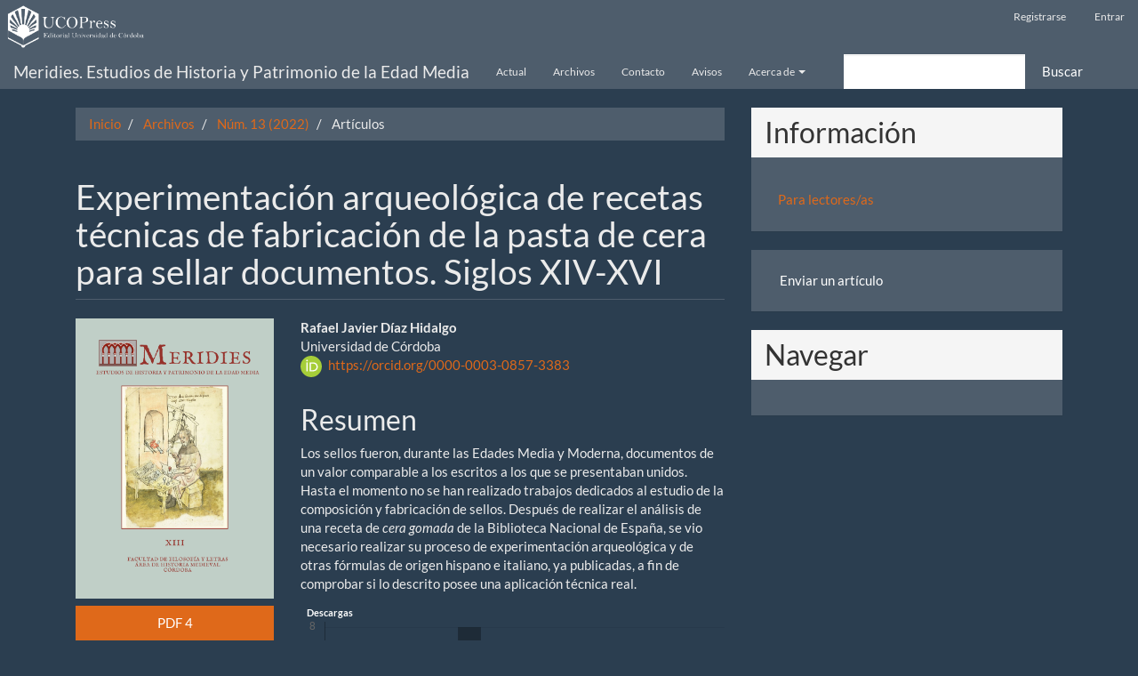

--- FILE ---
content_type: text/html; charset=utf-8
request_url: https://journals.uco.es/meridies/article/view/14334
body_size: 18781
content:

	
<!DOCTYPE html>
<html lang="es-ES" xml:lang="es-ES">
<head>
	<meta charset="utf-8">
	<meta name="viewport" content="width=device-width, initial-scale=1.0">
	<title>
		Experimentación arqueológica de recetas técnicas  de fabricación de la pasta de cera para sellar documentos. Siglos XIV-XVI
							| Meridies. Estudios de Historia y Patrimonio de la Edad Media
			</title>

	
<meta name="generator" content="Open Journal Systems 3.3.0.21" />
<link rel="schema.DC" href="http://purl.org/dc/elements/1.1/" />
<meta name="DC.Creator.PersonalName" content="Rafael Javier Díaz Hidalgo"/>
<meta name="DC.Date.created" scheme="ISO8601" content="2022-12-26"/>
<meta name="DC.Date.dateSubmitted" scheme="ISO8601" content="2022-03-23"/>
<meta name="DC.Date.issued" scheme="ISO8601" content="2022-12-27"/>
<meta name="DC.Date.modified" scheme="ISO8601" content="2023-02-07"/>
<meta name="DC.Description" xml:lang="en" content="Seals during the Middle and Modern Ages were documents of a value comparable to writings, to which they were linked. Until now, no work has been carried out dedicated to the study of its composition and manufacture. After carrying out the analysis of a recipe for gummed wax from the National Library of Spain, it is necessary to carry out an archaeological experimentation process on it and on other formulas of Hispanic and Italian origin, which have already been published, and check whether what has been described has a real technical application."/>
<meta name="DC.Description" xml:lang="es" content="Los sellos fueron, durante las Edades Media y Moderna, documentos de un valor comparable a los escritos a los que se presentaban unidos. Hasta el momento no se han realizado trabajos dedicados al estudio de la composición y fabricación de sellos. Después de realizar el análisis de una receta de cera gomada de la Biblioteca Nacional de España, se vio necesario realizar su proceso de experimentación arqueológica y de otras fórmulas de origen hispano e italiano, ya publicadas, a fin de comprobar si lo descrito posee una aplicación técnica real."/>
<meta name="DC.Description" xml:lang="fr" content=""/>
<meta name="DC.Description" xml:lang="it" content=""/>
<meta name="DC.Format" scheme="IMT" content="application/pdf"/>
<meta name="DC.Identifier" content="14334"/>
<meta name="DC.Identifier.pageNumber" content="95-121"/>
<meta name="DC.Identifier.DOI" content="10.21071/meridies.vi13.14334"/>
<meta name="DC.Identifier.URI" content="https://journals.uco.es/meridies/article/view/14334"/>
<meta name="DC.Language" scheme="ISO639-1" content="es"/>
<meta name="DC.Rights" content="Derechos de autor 2022 Meridies. Estudios de Historia y Patrimonio de la Edad Media"/>
<meta name="DC.Rights" content=""/>
<meta name="DC.Source" content="Meridies. Estudios de Historia y Patrimonio de la Edad Media"/>
<meta name="DC.Source.ISSN" content="1137-6015"/>
<meta name="DC.Source.Issue" content="13"/>
<meta name="DC.Source.URI" content="https://journals.uco.es/meridies"/>
<meta name="DC.Title" content="Experimentación arqueológica de recetas técnicas  de fabricación de la pasta de cera para sellar documentos. Siglos XIV-XVI"/>
<meta name="DC.Type" content="Text.Serial.Journal"/>
<meta name="DC.Type.articleType" content="Artículos"/>
<meta name="gs_meta_revision" content="1.1"/>
<meta name="citation_journal_title" content="Meridies. Estudios de Historia y Patrimonio de la Edad Media"/>
<meta name="citation_journal_abbrev" content="Meridies"/>
<meta name="citation_issn" content="1137-6015"/> 
<meta name="citation_author" content="Rafael Javier Díaz Hidalgo"/>
<meta name="citation_author_institution" content="Universidad de Córdoba"/>
<meta name="citation_title" content="Experimentación arqueológica de recetas técnicas  de fabricación de la pasta de cera para sellar documentos. Siglos XIV-XVI"/>
<meta name="citation_language" content="es"/>
<meta name="citation_date" content="2022/12/26"/>
<meta name="citation_issue" content="13"/>
<meta name="citation_firstpage" content="95"/>
<meta name="citation_lastpage" content="121"/>
<meta name="citation_doi" content="10.21071/meridies.vi13.14334"/>
<meta name="citation_abstract_html_url" content="https://journals.uco.es/meridies/article/view/14334"/>
<meta name="citation_pdf_url" content="https://journals.uco.es/meridies/article/download/14334/13664"/>
	<link rel="stylesheet" href="https://journals.uco.es/meridies/$$$call$$$/page/page/css?name=bootstrapTheme-superhero" type="text/css" /><link rel="stylesheet" href="https://journals.uco.es/plugins/generic/orcidProfile/css/orcidProfile.css?v=3.3.0.21" type="text/css" />
</head>
<body class="pkp_page_article pkp_op_view">
	<div class="pkp_structure_page">

		<nav id="accessibility-nav" class="sr-only" role="navigation" aria-label="Salto rápido al contenido de la página">
			<ul>
			  <li><a href="#main-navigation">Navegación principal</a></li>
			  <li><a href="#main-content">Contenido principal</a></li>
			  <li><a href="#sidebar">Barra lateral</a></li>
			</ul>
		</nav>

				<header class="navbar navbar-default" id="headerNavigationContainer" role="banner">

						<div class="container-fluid">
                                
				<div class="row" style="background-color:#4e5d6c">
					<nav aria-label="Navegación del usuario">
                        <img src="/index.php/../public/site/pageHeaderTitleImage_es_ES.png" height=60px >
                                                							<ul id="navigationUser" class="nav nav-pills tab-list pull-right">
														<li class=" menu-item-18">
				<a href="https://journals.uco.es/meridies/user/register">
					Registrarse
									</a>
							</li>
														<li class=" menu-item-19">
				<a href="https://journals.uco.es/meridies/login">
					Entrar
									</a>
							</li>
										</ul>

					</nav>
				</div><!-- .row -->
			</div><!-- .container-fluid -->

			<div class="container-fluid">

				<div class="navbar-header">

										<button type="button" class="navbar-toggle collapsed" data-toggle="collapse" data-target="#nav-menu" aria-expanded="false" aria-controls="nav-menu">
						<span class="sr-only">Toggle navigation</span>
						<span class="icon-bar"></span>
						<span class="icon-bar"></span>
						<span class="icon-bar"></span>
					</button>

																<div class="site-name">
																								<a href="							https://journals.uco.es/meridies/index
						" class="navbar-brand">Meridies. Estudios de Historia y Patrimonio de la Edad Media</a>
																	</div>
					
				</div>

								
									<nav id="nav-menu" class="navbar-collapse collapse" aria-label="Navegación del sitio">
																		<ul id="main-navigation" class="nav navbar-nav">
														<li class=" menu-item-25">
				<a href="https://journals.uco.es/meridies/issue/current">
					Actual
									</a>
							</li>
														<li class=" menu-item-26">
				<a href="https://journals.uco.es/meridies/issue/archive">
					Archivos
									</a>
							</li>
														<li class=" menu-item-33">
				<a href="https://journals.uco.es/meridies/about/contact">
					Contacto
									</a>
							</li>
														<li class=" menu-item-27">
				<a href="https://journals.uco.es/meridies/announcement">
					Avisos
									</a>
							</li>
																					<li class=" menu-item-28 dropdown">
				<a href="https://journals.uco.es/meridies/about" class="dropdown-toggle" data-toggle="dropdown" role="button" aria-haspopup="true" aria-expanded="false">
					Acerca de
											<span class="caret"></span>
									</a>
									<ul class="dropdown-menu ">
																					<li class=" menu-item-29">
									<a href="https://journals.uco.es/meridies/about">
										Sobre la revista
									</a>
								</li>
																												<li class=" menu-item-30">
									<a href="https://journals.uco.es/meridies/about/submissions">
										Envíos
									</a>
								</li>
																																									<li class=" menu-item-32">
									<a href="https://journals.uco.es/meridies/about/privacy">
										Declaración de privacidad
									</a>
								</li>
																												<li class=" menu-item-18">
									<a href="https://journals.uco.es/meridies/user/register">
										Registrarse
									</a>
								</li>
																		</ul>
							</li>
			</ul>

				

																			<div class="pull-md-right">
								<form class="navbar-form navbar-left" role="search" method="post" action="https://journals.uco.es/meridies/search/search">
  <div class="form-group">
    <input class="form-control" name="query" value="" type="search" aria-label="Búsqueda" placeholder="">
  </div>
  <button type="submit" class="btn btn-default">Buscar</button>
</form>
							</div>
											</nav>
				
			</div><!-- .pkp_head_wrapper -->
		</header><!-- .pkp_structure_head -->

				<div class="pkp_structure_content container">
			<main class="pkp_structure_main col-xs-12 col-sm-10 col-md-8" role="main">

<div class="page page_article">
			<nav class="cmp_breadcrumbs" role="navigation" aria-label="Usted está aquí:">
	<ol class="breadcrumb">
		<li>
			<a href="https://journals.uco.es/meridies/index">
				Inicio
			</a>
		</li>
		<li>
			<a href="https://journals.uco.es/meridies/issue/archive">
				Archivos
			</a>
		</li>
		<li>
			<a href="https://journals.uco.es/meridies/issue/view/1183">
				Núm. 13 (2022)
			</a>
		</li>
		<li class="active">
							Artículos
					</li>
	</ol>
</nav>
	
		<article class="article-details">

		
	<header>
		<h1 class="page-header">
			Experimentación arqueológica de recetas técnicas  de fabricación de la pasta de cera para sellar documentos. Siglos XIV-XVI
					</h1>
	</header>

	<div class="row">

		<section class="article-sidebar col-md-4">

						<h2 class="sr-only">Barra lateral del artículo</h2>

										<div class="cover-image">
											<a href="https://journals.uco.es/meridies/issue/view/1183">
							<img
								class="img-responsive"
								src="https://journals.uco.es/public/journals/35/cover_issue_1183_es_ES.png"
								alt=""
							>
						</a>
									</div>
			
										<div class="download">
																		
	
							

<a class="galley-link btn btn-primary pdf" role="button" href="https://journals.uco.es/meridies/article/view/14334/13664">

		
	PDF 4

	</a>
																				</div>
			
			<div class="list-group">

													<div class="list-group-item date-published">
												<strong>Publicado:</strong>
						dic 26, 2022
					</div>
																								
																																														<div class="list-group-item doi">
														<strong>DOI:</strong>
							<a href="https://doi.org/10.21071/meridies.vi13.14334">
								https://doi.org/10.21071/meridies.vi13.14334
							</a>
						</div>
									
											</div>

		</section><!-- .article-sidebar -->

		<div class="col-md-8">
			<section class="article-main">

								<h2 class="sr-only">Contenido principal del artículo</h2>

									<div class="authors">
													<div class="author">
								<strong>Rafael Javier Díaz Hidalgo</strong>
																	<div class="article-author-affilitation">
										Universidad de Córdoba
									</div>
																									<div class="orcid">
										<svg class="orcid_icon" viewBox="0 0 256 256" aria-hidden="true">
	<style type="text/css">
		.st0{fill:#A6CE39;}
		.st1{fill:#FFFFFF;}
	</style>
	<path class="st0" d="M256,128c0,70.7-57.3,128-128,128C57.3,256,0,198.7,0,128C0,57.3,57.3,0,128,0C198.7,0,256,57.3,256,128z"/>
	<g>
		<path class="st1" d="M86.3,186.2H70.9V79.1h15.4v48.4V186.2z"/>
		<path class="st1" d="M108.9,79.1h41.6c39.6,0,57,28.3,57,53.6c0,27.5-21.5,53.6-56.8,53.6h-41.8V79.1z M124.3,172.4h24.5
			c34.9,0,42.9-26.5,42.9-39.7c0-21.5-13.7-39.7-43.7-39.7h-23.7V172.4z"/>
		<path class="st1" d="M88.7,56.8c0,5.5-4.5,10.1-10.1,10.1c-5.6,0-10.1-4.6-10.1-10.1c0-5.6,4.5-10.1,10.1-10.1
			C84.2,46.7,88.7,51.3,88.7,56.8z"/>
	</g>
</svg>
										<a href="https://orcid.org/0000-0003-0857-3383" target="_blank">
											https://orcid.org/0000-0003-0857-3383
										</a>
									</div>
															</div>
											</div>
				
													<div class="article-summary" id="summary">
						<h2>Resumen</h2>
						<div class="article-abstract">
							<p>Los sellos fueron, durante las Edades Media y Moderna, documentos de un valor comparable a los escritos a los que se presentaban unidos. Hasta el momento no se han realizado trabajos dedicados al estudio de la composición y fabricación de sellos. Después de realizar el análisis de una receta de <em>cera gomada</em> de la Biblioteca Nacional de España, se vio necesario realizar su proceso de experimentación arqueológica y de otras fórmulas de origen hispano e italiano, ya publicadas, a fin de comprobar si lo descrito posee una aplicación técnica real.</p>
						</div>
					</div>
				
				<div class="item downloads_chart">
	<h3 class="label">
		Descargas
	</h3>
	<div class="value">
		<canvas class="usageStatsGraph" data-object-type="Submission" data-object-id="14334"></canvas>
		<div class="usageStatsUnavailable" data-object-type="Submission" data-object-id="14334">
			Los datos de descargas todavía no están disponibles.
		</div>
	</div>
</div>


			</section><!-- .article-main -->

			<section class="article-more-details">

								<h2 class="sr-only">Detalles del artículo</h2>

								
																			
								<div class="panel panel-default issue">
					<div class="panel-heading">
						Número
					</div>
					<div class="panel-body">
						<a class="title" href="https://journals.uco.es/meridies/issue/view/1183">
							Núm. 13 (2022)
						</a>

					</div>
				</div>

									<div class="panel panel-default section">
						<div class="panel-heading">
							Sección
						</div>
						<div class="panel-body">
							Artículos
						</div>
					</div>
				
								
																																									<div class="panel panel-default author-bios">
						<div class="panel-heading">
															Biografía del autor/a
													</div>
						<div class="panel-body">
																								<div class="media biography">
										<div class="media-body">
											<h3 class="media-heading biography-author">
																																																			Rafael Javier Díaz Hidalgo, <span class="affiliation">Universidad de Córdoba</span>
																							</h3>
											Licenciado en Historia en 2012, Máster del Gestión del Patrimonio desde el Municipio 2013. Becario FPI del proyecto HAR 2012-37357.<em> El conocimiento científico y técnico en la Península Ibérica (siglos XIII-XVI): profusión, difusión y aplicaciones</em>, del Departamento de Ciencias de la Antigüedad y de la Edad Media.
										</div>
									</div>
																					</div>
					</div>
				
				

								
			</section><!-- .article-details -->
		</div><!-- .col-md-8 -->
	</div><!-- .row -->

</article>

	

</div><!-- .page -->

	</main>

									<aside id="sidebar" class="pkp_structure_sidebar left col-xs-12 col-sm-2 col-md-4" role="complementary" aria-label="Barra lateral">
				<div class="pkp_block block_information">
	<h2 class="title">Información</h2>
	<div class="content">
		<ul>
							<li>
					<a href="https://journals.uco.es/meridies/information/readers">
						Para lectores/as
					</a>
				</li>
											</ul>
	</div>
</div>
<div class="pkp_block block_make_submission">
	<h2 class="pkp_screen_reader">
		Enviar un artículo
	</h2>

	<div class="content">
		<a class="block_make_submission_link" href="https://journals.uco.es/meridies/about/submissions">
			Enviar un artículo
		</a>
	</div>
</div>
<div class="pkp_block block_browse">
	<h2 class="title">
		Navegar
	</h2>

	<nav class="content" role="navigation" aria-label="Navegar">
		<ul>
					</ul>
	</nav>
</div><!-- .block_browse -->

			</aside><!-- pkp_sidebar.left -->
				</div><!-- pkp_structure_content -->

	<footer class="footer" role="contentinfo">

		<div class="container">

			<div class="row">
								<div class="col-md-10">
					<p style="color: #000000;" align="center">ISSN: 1137-6015</p>
<p style="color: #000000;" align="center">ROR Universidad de Córdoba: <a title="Código ROR Universidad de Córdoba" href="https://ror.org/05yc77b46">https://ror.org/05yc77b46</a></p>
<p style="color: #000000;" align="center"><img src="/public/site/images/ojsadmin/member-badge-member.png"></p>
				</div>
				
				<div class="col-md-2" role="complementary">
					<a href="https://journals.uco.es/meridies/about/aboutThisPublishingSystem">
                                                <img class="img-responsive" alt="Más información acerca del sistema de publicación, de la plataforma y del flujo de trabajo de OJS/PKP." src="https://journals.uco.es/templates/images/ojs_brand.png">
                                        </a>
				</div>

			</div> <!-- .row -->
		</div><!-- .container -->
	</footer>
</div><!-- pkp_structure_page -->

<script src="https://journals.uco.es/lib/pkp/lib/vendor/components/jquery/jquery.min.js?v=3.3.0.21" type="text/javascript"></script><script src="https://journals.uco.es/lib/pkp/lib/vendor/components/jqueryui/jquery-ui.min.js?v=3.3.0.21" type="text/javascript"></script><script src="https://journals.uco.es/lib/pkp/js/lib/jquery/plugins/jquery.tag-it.js?v=3.3.0.21" type="text/javascript"></script><script src="https://journals.uco.es/plugins/themes/bootstrap3/bootstrap/js/bootstrap.min.js?v=3.3.0.21" type="text/javascript"></script><script type="text/javascript">var pkpUsageStats = pkpUsageStats || {};pkpUsageStats.data = pkpUsageStats.data || {};pkpUsageStats.data.Submission = pkpUsageStats.data.Submission || {};pkpUsageStats.data.Submission[14334] = {"data":{"2022":{"1":0,"2":0,"3":0,"4":0,"5":0,"6":0,"7":0,"8":0,"9":0,"10":0,"11":0,"12":19},"2023":{"1":11,"2":11,"3":2,"4":11,"5":3,"6":4,"7":4,"8":6,"9":5,"10":1,"11":2,"12":2},"2024":{"1":3,"2":4,"3":10,"4":1,"5":5,"6":5,"7":3,"8":2,"9":6,"10":3,"11":5,"12":5},"2025":{"1":5,"2":4,"3":4,"4":2,"5":3,"6":8,"7":1,"8":4,"9":1,"10":0,"11":0,"12":0}},"label":"Todas las descargas","color":"79,181,217","total":165};</script><script src="https://cdnjs.cloudflare.com/ajax/libs/Chart.js/2.0.1/Chart.js?v=3.3.0.21" type="text/javascript"></script><script type="text/javascript">var pkpUsageStats = pkpUsageStats || {};pkpUsageStats.locale = pkpUsageStats.locale || {};pkpUsageStats.locale.months = ["Ene","Feb","Mar","Abr","May","Jun","Jul","Ago","Sep","Oct","Nov","Dic"];pkpUsageStats.config = pkpUsageStats.config || {};pkpUsageStats.config.chartType = "bar";</script><script src="https://journals.uco.es/plugins/generic/usageStats/js/UsageStatsFrontendHandler.js?v=3.3.0.21" type="text/javascript"></script>


</body>
</html>
